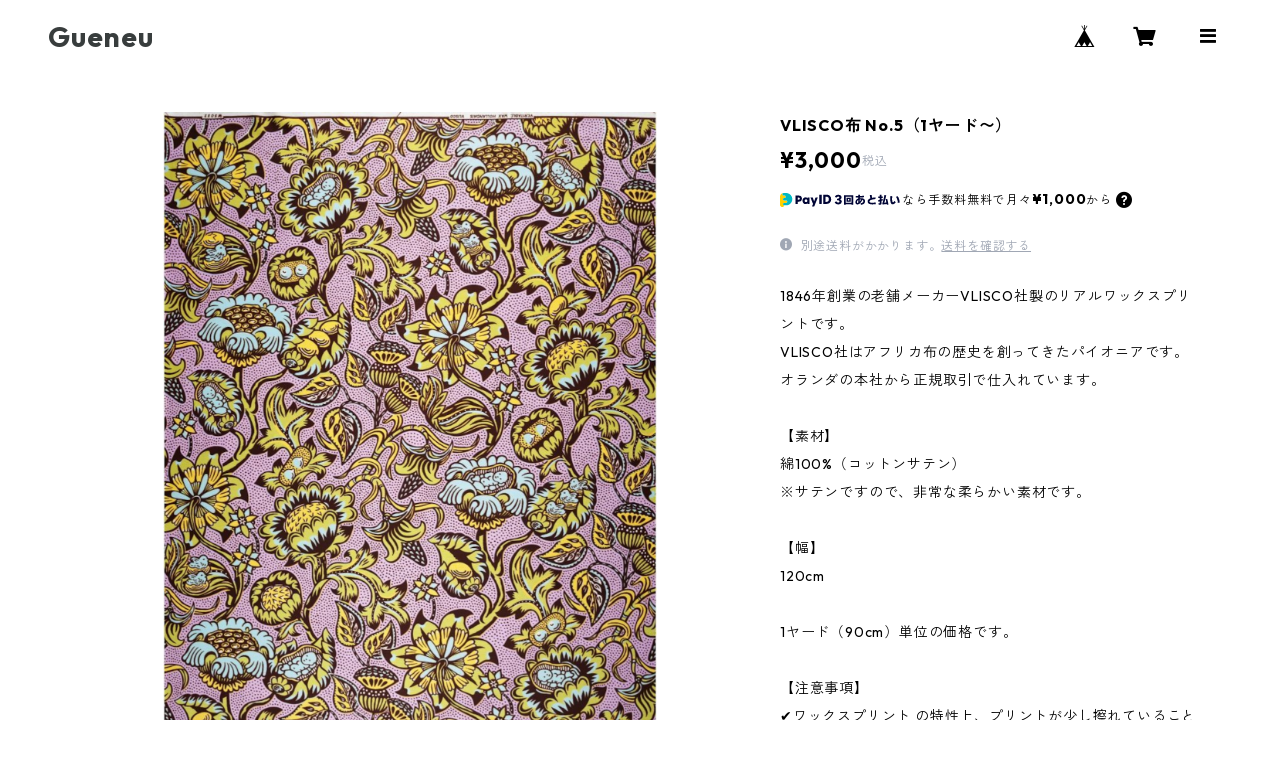

--- FILE ---
content_type: text/html; charset=UTF-8
request_url: https://www.gueneu.tokyo/items/75446793/reviews?format=user&score=all&page=1
body_size: 3835
content:
				<li class="review01__listChild">
			<figure class="review01__itemInfo">
				<a href="/items/124925535" class="review01__imgWrap">
					<img src="https://baseec-img-mng.akamaized.net/images/item/origin/b63ea016d44b1e47d8ec0589b9220137.jpg?imformat=generic&q=90&im=Resize,width=146,type=normal" alt="UNIWAX 布 No.25（1ヤード〜）" class="review01__img">
				</a>
				<figcaption class="review01__item">
					<i class="review01__iconImg ico--good"></i>
					<p class="review01__itemName">UNIWAX 布 No.25（1ヤード〜）</p>
										<time datetime="2025-12-04" class="review01__date">2025/12/04</time>
				</figcaption>
			</figure><!-- /.review01__itemInfo -->
						<p class="review01__comment">素敵な布を譲っていただきありがとうございました。大事に使います。
また手書きのメッセージなどお心遣いもありがとうございました。
インスタグラムも拝見しています。いろいろと大変な時期かと思いますが応援していますので頑張ってください。またよろしくお願い致します。</p>
									<p class="review01__reply">この度は布のご購入をありがとうございました！また、素敵なレビューと温かい応援のメッセージをありがとうございます。とても嬉しく励みになります。
またできることを1つずつ積み重ねていきたいと思います。
今後ともどうぞよろしくお願いいたします。いつもありがとうございます。</p>
					</li>
				<li class="review01__listChild">
			<figure class="review01__itemInfo">
				<a href="/items/75446793" class="review01__imgWrap">
					<img src="https://baseec-img-mng.akamaized.net/images/item/origin/3c8a331db9e8242d72c76ac10c07a86b.jpg?imformat=generic&q=90&im=Resize,width=146,type=normal" alt="VLISCO布 No.5（0.5ヤード〜）" class="review01__img">
				</a>
				<figcaption class="review01__item">
					<i class="review01__iconImg ico--good"></i>
					<p class="review01__itemName">VLISCO布 No.5（0.5ヤード〜）</p>
										<time datetime="2024-03-05" class="review01__date">2024/03/05</time>
				</figcaption>
			</figure><!-- /.review01__itemInfo -->
						<p class="review01__comment">写真では分かりづらいのですが、黄色く映っている部分に実際は黄緑色も入っていて、配色がとっても可愛い布でした♡生地も柔らかく、何よりデザインがすごくキュートで、ずっと眺めていられます‼︎いつも素敵な布をありがとうございます。セネガルでのご活動応援しています。</p>
									<p class="review01__reply">素敵なレビューを頂戴しまして、ありがとうございます！ とっっっても幸せに気持ちになりました。
喜んでいただけて嬉しいです^_^

いつもご愛顧いただき本当にありがとうございます。
引き続き誠心誠意活動してまいります!!</p>
					</li>
				<li class="review01__listChild">
			<figure class="review01__itemInfo">
				<a href="/items/57037967" class="review01__imgWrap">
					<img src="https://baseec-img-mng.akamaized.net/images/item/origin/778d72ec52b573bd79c09994a37bba6e.jpg?imformat=generic&q=90&im=Resize,width=146,type=normal" alt="大きなトートバッグ（青）" class="review01__img">
				</a>
				<figcaption class="review01__item">
					<i class="review01__iconImg ico--good"></i>
					<p class="review01__itemName">大きなトートバッグ（青）</p>
										<time datetime="2023-09-15" class="review01__date">2023/09/15</time>
				</figcaption>
			</figure><!-- /.review01__itemInfo -->
						<p class="review01__comment">縫製もしっかり生地もしっかりで
めっちゃ可愛いです(-´∀`-)</p>
								</li>
				<li class="review01__listChild">
			<figure class="review01__itemInfo">
				<a href="/items/75446776" class="review01__imgWrap">
					<img src="https://baseec-img-mng.akamaized.net/images/item/origin/0b2052315378ca46fab8bb2c373fa0b3.jpg?imformat=generic&q=90&im=Resize,width=146,type=normal" alt="VLISCO布 No.4（0.5ヤード〜）" class="review01__img">
				</a>
				<figcaption class="review01__item">
					<i class="review01__iconImg ico--good"></i>
					<p class="review01__itemName">VLISCO布 No.4（0.5ヤード〜）</p>
										<time datetime="2023-08-02" class="review01__date">2023/08/02</time>
				</figcaption>
			</figure><!-- /.review01__itemInfo -->
						<p class="review01__comment">この度も素敵な布をありがとうございました♡
いつも迅速で丁寧にご対応頂き感謝しております。
UNIWAXの布もとっても可愛いくて、次から次へと欲しくなって大変です(^^)
新デザインも楽しみにしていますね♪</p>
									<p class="review01__reply">この度は誠にありがとうございました！
また、毎回丁寧にレビューを書いていただき、大変感動しております。また素敵な布を届けられるよう続けていきますね^_^
本当にありがとうございます！</p>
					</li>
				<li class="review01__listChild">
			<figure class="review01__itemInfo">
				<a href="/items/73564589" class="review01__imgWrap">
					<img src="https://baseec-img-mng.akamaized.net/images/item/origin/f9add1ae8d3fdf6c991d5d3f23018fa6.jpg?imformat=generic&q=90&im=Resize,width=146,type=normal" alt="Woodin布 No.4（0.5ヤード〜）" class="review01__img">
				</a>
				<figcaption class="review01__item">
					<i class="review01__iconImg ico--good"></i>
					<p class="review01__itemName">Woodin布 No.4（0.5ヤード〜）</p>
										<time datetime="2023-05-12" class="review01__date">2023/05/12</time>
				</figcaption>
			</figure><!-- /.review01__itemInfo -->
						<p class="review01__comment">この度も素敵な布をありがとうございました。
夏らしく爽やかでとっても気に入りました。
お気に入りのお洋服になりそうです♪</p>
								</li>
				<li class="review01__listChild">
			<figure class="review01__itemInfo">
				<a href="/items/73565096" class="review01__imgWrap">
					<img src="https://baseec-img-mng.akamaized.net/images/item/origin/689e40117af5ff21e6d441b2b2ca54d6.jpg?imformat=generic&q=90&im=Resize,width=146,type=normal" alt="Woodin布 No.6（0.5ヤード〜）" class="review01__img">
				</a>
				<figcaption class="review01__item">
					<i class="review01__iconImg ico--bad"></i>
					<p class="review01__itemName">Woodin布 No.6（0.5ヤード〜）</p>
										<time datetime="2023-04-15" class="review01__date">2023/04/15</time>
				</figcaption>
			</figure><!-- /.review01__itemInfo -->
						<p class="review01__comment">4ヤード購入させて頂きましたが、2ヤードと1ヤードが2点で届きました。
ワンピースのオーダーを依頼する予定でしたが、希望のシルエットでお仕立てしてもらえないことが分かりショックでした。購入前に4ヤード連続でないことが分かれば有難かったです。</p>
									<p class="review01__reply">お客様
正直なレビューをいただきありがとうございます。
また、布が切れていたために希望のシルエットで仕立てることができなかったとのこと、申し訳ない気持ちでいっぱいでございます。
連続でない布にはあらかじめ本文に記載をするようにしておりましたが、この布の詳細には記載がございませんでした。弊ブランドのミスでございます。
今一度すべての布に対し、連続しているかしていないかが分かりやすくなるよう、3日以内に記載を改善させていただきます。この度は大変申し訳ございませんでした。
</p>
					</li>
				<li class="review01__listChild">
			<figure class="review01__itemInfo">
				<a href="/items/73593781" class="review01__imgWrap">
					<img src="https://baseec-img-mng.akamaized.net/images/item/origin/1eb7416783a1a9ce1e697c7af47d346c.jpg?imformat=generic&q=90&im=Resize,width=146,type=normal" alt="【M/L】Woodinシャツワンピース" class="review01__img">
				</a>
				<figcaption class="review01__item">
					<i class="review01__iconImg ico--good"></i>
					<p class="review01__itemName">【M/L】Woodinシャツワンピース</p>
										<p class="review01__itemVariation">L</p>
										<time datetime="2023-04-15" class="review01__date">2023/04/15</time>
				</figcaption>
			</figure><!-- /.review01__itemInfo -->
								</li>
				<li class="review01__listChild">
			<figure class="review01__itemInfo">
				<a href="/items/73564810" class="review01__imgWrap">
					<img src="https://baseec-img-mng.akamaized.net/images/item/origin/87094b5c78cbe82e5d917c219ef0c3f0.jpg?imformat=generic&q=90&im=Resize,width=146,type=normal" alt="Woodin布 No.5（0.5ヤード〜）" class="review01__img">
				</a>
				<figcaption class="review01__item">
					<i class="review01__iconImg ico--good"></i>
					<p class="review01__itemName">Woodin布 No.5（0.5ヤード〜）</p>
										<time datetime="2023-04-15" class="review01__date">2023/04/15</time>
				</figcaption>
			</figure><!-- /.review01__itemInfo -->
								</li>
				<li class="review01__listChild">
			<figure class="review01__itemInfo">
				<a href="/items/62337152" class="review01__imgWrap">
					<img src="https://baseec-img-mng.akamaized.net/images/item/origin/2e053ec76c2e05a372f00f33c0a19dff.jpg?imformat=generic&q=90&im=Resize,width=146,type=normal" alt="アフリカ布　No.12" class="review01__img">
				</a>
				<figcaption class="review01__item">
					<i class="review01__iconImg ico--good"></i>
					<p class="review01__itemName">アフリカ布　No.12</p>
										<time datetime="2023-02-20" class="review01__date">2023/02/20</time>
				</figcaption>
			</figure><!-- /.review01__itemInfo -->
						<p class="review01__comment">とてもわくわくする柄で、届いた時楽しかったです！
スカートを作ろうと思っていて、縦に使おうか横に使おうか考え中です！
また新たな布が入荷するのを楽しみにしています。</p>
									<p class="review01__reply">素敵なレビューをしていただき、ありがとうございます！
柄を建てに使うか横に使うか、考える時間も楽しいですね^^
素敵なスカートが出来上がることを私たちも楽しみにしております！

今後とも、何卒よろしくお願いいたします。</p>
					</li>
				<li class="review01__listChild">
			<figure class="review01__itemInfo">
				<a href="/items/62336954" class="review01__imgWrap">
					<img src="https://baseec-img-mng.akamaized.net/images/item/origin/76f50f58857731ee2282b5a1b491b5a5.jpg?imformat=generic&q=90&im=Resize,width=146,type=normal" alt="アフリカ布　No.5" class="review01__img">
				</a>
				<figcaption class="review01__item">
					<i class="review01__iconImg ico--good"></i>
					<p class="review01__itemName">アフリカ布　No.5</p>
										<time datetime="2022-12-29" class="review01__date">2022/12/29</time>
				</figcaption>
			</figure><!-- /.review01__itemInfo -->
						<p class="review01__comment">ワンピースを作りたくて購入しました。
イメージ通りで素敵です。
おまけの布もありがとうございます。
とても嬉しいです😊
大切に使わせてもらいます。</p>
									<p class="review01__reply">嬉しいレビューをいただき、ありがとうございます！
大変励みになります。素敵なワンピースが出来上がったら嬉しいです^^
今後ともどうぞよろしくお願いいたします！</p>
					</li>
				<li class="review01__listChild">
			<figure class="review01__itemInfo">
				<a href="/items/63333943" class="review01__imgWrap">
					<img src="https://baseec-img-mng.akamaized.net/images/item/origin/9751df52045da63e04ecc15c465396d5.jpg?imformat=generic&q=90&im=Resize,width=146,type=normal" alt="クッションカバー（つばめ・ブラウン）" class="review01__img">
				</a>
				<figcaption class="review01__item">
					<i class="review01__iconImg ico--good"></i>
					<p class="review01__itemName">クッションカバー（つばめ・ブラウン）</p>
										<time datetime="2022-12-29" class="review01__date">2022/12/29</time>
				</figcaption>
			</figure><!-- /.review01__itemInfo -->
								</li>
				<li class="review01__listChild">
			<figure class="review01__itemInfo">
				<a href="/items/70053040" class="review01__imgWrap">
					<img src="https://baseec-img-mng.akamaized.net/images/item/origin/b8c143f63d84bfefaf61402a4b22c0c2.jpg?imformat=generic&q=90&im=Resize,width=146,type=normal" alt="アフリカ布　No.31" class="review01__img">
				</a>
				<figcaption class="review01__item">
					<i class="review01__iconImg ico--good"></i>
					<p class="review01__itemName">アフリカ布　No.31</p>
										<time datetime="2022-12-26" class="review01__date">2022/12/26</time>
				</figcaption>
			</figure><!-- /.review01__itemInfo -->
						<p class="review01__comment">素敵な柄で発色がよくて、とてもいい買い物ができました。おまけに入っていた端布も素敵です。お心遣いに感謝します。ありがとうございました。
お買い物をすることでセネガルの応援をさせていただきます。</p>
									<p class="review01__reply">とても嬉しいレビューをいただき、ありがとうございます！
大変励みになります。2023年3月後半より随時、新たな布が追加されます。
どうか楽しみにしていただけますと幸いです！</p>
					</li>
				<li class="review01__listChild">
			<figure class="review01__itemInfo">
				<a href="/items/62537477" class="review01__imgWrap">
					<img src="https://baseec-img-mng.akamaized.net/images/item/origin/92245ace43cb4fa7ad483ef4e99d468b.jpg?imformat=generic&q=90&im=Resize,width=146,type=normal" alt="バックリボンフリルワンピース No.10" class="review01__img">
				</a>
				<figcaption class="review01__item">
					<i class="review01__iconImg ico--good"></i>
					<p class="review01__itemName">バックリボンフリルワンピース No.10</p>
										<time datetime="2022-05-25" class="review01__date">2022/05/25</time>
				</figcaption>
			</figure><!-- /.review01__itemInfo -->
						<p class="review01__comment">一目惚れとはいえ、黄色の面積が大きいため少し派手かなと思ったのですが、実物は生地も作りもしっかりしていて、大人女子でも着られる黄色でした。スカート部分のアフリカ布が、オリエンタルな雰囲気もあり、夏にぴったりな一着で気に入ってます。</p>
									<p class="review01__reply">ご丁寧なレビューをいただき、ありがとうございます！
生地や色味など、気に入っていただけてとても嬉しいです。

暑い夏をワンピースが明るく彩ってくれますように^^
この度は本当にありがとうございました。</p>
					</li>
				<li class="review01__listChild">
			<figure class="review01__itemInfo">
				<a href="/items/62336942" class="review01__imgWrap">
					<img src="https://baseec-img-mng.akamaized.net/images/item/origin/6bfca05632bf5e2145304a565db02c73.jpg?imformat=generic&q=90&im=Resize,width=146,type=normal" alt="アフリカ布　No.4" class="review01__img">
				</a>
				<figcaption class="review01__item">
					<i class="review01__iconImg ico--good"></i>
					<p class="review01__itemName">アフリカ布　No.4</p>
										<time datetime="2022-05-20" class="review01__date">2022/05/20</time>
				</figcaption>
			</figure><!-- /.review01__itemInfo -->
						<p class="review01__comment">素敵な柄で、発送も早くて良かったです。
手書きのメッセージ嬉しかったです！
ありがとうございました。</p>
									<p class="review01__reply">素敵なレビューをありがとうございます！
とてもおすすめの柄でしたので、手に取っていただき嬉しく思っています。
今後ともよろしくお願いいたします^^</p>
					</li>
				<li class="review01__listChild">
			<figure class="review01__itemInfo">
				<a href="/items/62337276" class="review01__imgWrap">
					<img src="https://baseec-img-mng.akamaized.net/images/item/origin/564db240ef171f5b52dad7d6211cb97e.jpg?imformat=generic&q=90&im=Resize,width=146,type=normal" alt="アフリカ布　No.2" class="review01__img">
				</a>
				<figcaption class="review01__item">
					<i class="review01__iconImg ico--good"></i>
					<p class="review01__itemName">アフリカ布　No.2</p>
										<time datetime="2022-05-20" class="review01__date">2022/05/20</time>
				</figcaption>
			</figure><!-- /.review01__itemInfo -->
						<p class="review01__comment">配色がとても可愛いです！発送も早くて助かりました。
手書きのメッセージも嬉しかったです(^-^)
ありがとうございました。</p>
									<p class="review01__reply">素敵なレビューをありがとうございます。
配色を気に入っていただけて大変嬉しく思います^^
黄色にピンクが映えますよね！

今後ともどうぞよろしくお願いいたします^^</p>
					</li>
				<li class="review01__listChild">
			<figure class="review01__itemInfo">
				<a href="/items/58426395" class="review01__imgWrap">
					<img src="https://baseec-img-mng.akamaized.net/images/item/origin/097438fb075587d2c1dc0a78438eab6e.jpg?imformat=generic&q=90&im=Resize,width=146,type=normal" alt="ショルダーバッグ（レッド）" class="review01__img">
				</a>
				<figcaption class="review01__item">
					<i class="review01__iconImg ico--good"></i>
					<p class="review01__itemName">ショルダーバッグ（レッド）</p>
										<time datetime="2022-05-14" class="review01__date">2022/05/14</time>
				</figcaption>
			</figure><!-- /.review01__itemInfo -->
						<p class="review01__comment">毎日使っています！ペットボトルまではいるので、見た目以上の容量で大満足です。</p>
									<p class="review01__reply">嬉しいレビューをいただき、ありがとうございます！
毎日使ってくださっているとのこと、大変嬉しく思っています！
</p>
					</li>
				<li class="review01__listChild">
			<figure class="review01__itemInfo">
				<a href="/items/58426864" class="review01__imgWrap">
					<img src="https://baseec-img-mng.akamaized.net/images/item/origin/61d5d16de3a05d246070f96b09f61d4e.png?imformat=generic&q=90&im=Resize,width=146,type=normal" alt="ショルダーバッグ（ブルー）" class="review01__img">
				</a>
				<figcaption class="review01__item">
					<i class="review01__iconImg ico--good"></i>
					<p class="review01__itemName">ショルダーバッグ（ブルー）</p>
										<time datetime="2022-01-31" class="review01__date">2022/01/31</time>
				</figcaption>
			</figure><!-- /.review01__itemInfo -->
								</li>
				<li class="review01__listChild">
			<figure class="review01__itemInfo">
				<a href="/items/55251720" class="review01__imgWrap">
					<img src="https://baseec-img-mng.akamaized.net/images/item/origin/25daa2b842dc9e6fc0556a102f8ac033.jpg?imformat=generic&q=90&im=Resize,width=146,type=normal" alt="フラットポーチ（花）" class="review01__img">
				</a>
				<figcaption class="review01__item">
					<i class="review01__iconImg ico--good"></i>
					<p class="review01__itemName">フラットポーチ（花）</p>
										<time datetime="2022-01-31" class="review01__date">2022/01/31</time>
				</figcaption>
			</figure><!-- /.review01__itemInfo -->
								</li>
				<li class="review01__listChild">
			<figure class="review01__itemInfo">
				<a href="/items/46544643" class="review01__imgWrap">
					<img src="https://baseec-img-mng.akamaized.net/images/item/origin/040f41cac4a6fe2a791c1a1a45770c99.jpg?imformat=generic&q=90&im=Resize,width=146,type=normal" alt="【ゲヌ応援品】マスキングテープ＆付箋のセット" class="review01__img">
				</a>
				<figcaption class="review01__item">
					<i class="review01__iconImg ico--good"></i>
					<p class="review01__itemName">【ゲヌ応援品】マスキングテープ＆付箋のセット</p>
										<time datetime="2022-01-31" class="review01__date">2022/01/31</time>
				</figcaption>
			</figure><!-- /.review01__itemInfo -->
								</li>
				<li class="review01__listChild">
			<figure class="review01__itemInfo">
				<a href="/items/27239726" class="review01__imgWrap">
					<img src="https://baseec-img-mng.akamaized.net/images/item/origin/3ebcb2e7b86f3e1ce0a0e2ea5f2d97d2.png?imformat=generic&q=90&im=Resize,width=146,type=normal" alt="ダカールTシャツ(ブラウン)" class="review01__img">
				</a>
				<figcaption class="review01__item">
					<i class="review01__iconImg ico--good"></i>
					<p class="review01__itemName">ダカールTシャツ(ブラウン)</p>
										<p class="review01__itemVariation">ブラウン　S</p>
										<time datetime="2020-05-05" class="review01__date">2020/05/05</time>
				</figcaption>
			</figure><!-- /.review01__itemInfo -->
						<p class="review01__comment">シックなモノクロのプリントＴですが、1台だけ黄色い車がアクセントになっていて、可愛さもアリ◎
色も濃いめのブラウンなのでカジュアルになりすぎず、使用頻度が高い一枚になりそうです。</p>
									<p class="review01__reply">素敵なレビューをありがとうございます！</p>
					</li>
		